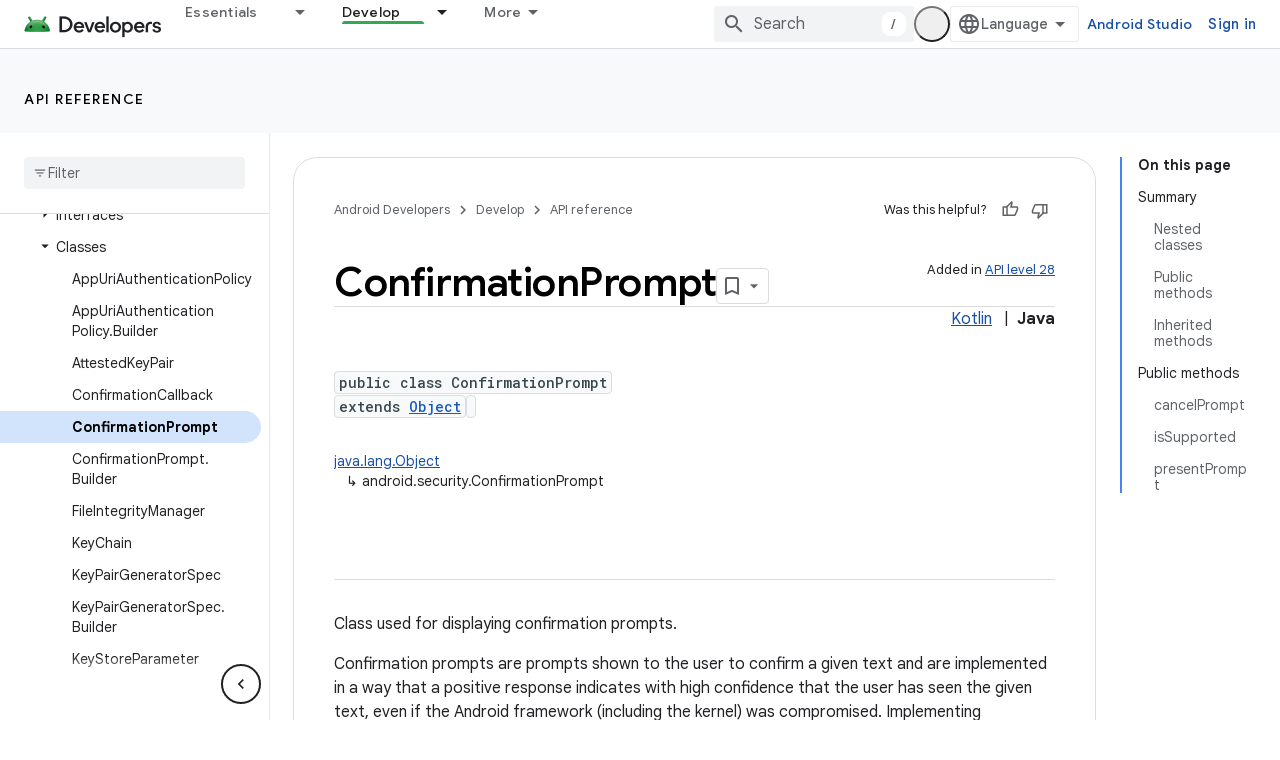

--- FILE ---
content_type: text/html; charset=UTF-8
request_url: https://feedback-pa.clients6.google.com/static/proxy.html?usegapi=1&jsh=m%3B%2F_%2Fscs%2Fabc-static%2F_%2Fjs%2Fk%3Dgapi.lb.en.2kN9-TZiXrM.O%2Fd%3D1%2Frs%3DAHpOoo_B4hu0FeWRuWHfxnZ3V0WubwN7Qw%2Fm%3D__features__
body_size: 78
content:
<!DOCTYPE html>
<html>
<head>
<title></title>
<meta http-equiv="X-UA-Compatible" content="IE=edge" />
<script type="text/javascript" nonce="aKvHBnav7pMjg8Yvx2U1KA">
  window['startup'] = function() {
    googleapis.server.init();
  };
</script>
<script type="text/javascript"
  src="https://apis.google.com/js/googleapis.proxy.js?onload=startup" async
  defer nonce="aKvHBnav7pMjg8Yvx2U1KA"></script>
</head>
<body>
</body>
</html>


--- FILE ---
content_type: text/javascript
request_url: https://www.gstatic.com/devrel-devsite/prod/v5f5028bd8220352863507a1bacc6e2ea79a725fdb2dd736f205c6da16a3d00d1/android/js/devsite_devsite_content_module.js
body_size: -867
content:
(function(_ds){var window=this;var r1=function(a){let b,c;return!((b=a.classList)==null?0:b.contains("material-icons"))||((c=a.classList)==null?void 0:c.contains("material-symbols-outlined"))};var s1=class extends _ds.t{constructor(a){super(a)}o(){return _ds.A(this,1)}getId(){return _ds.A(this,2)}getType(){return _ds.A(this,3)}};var wra=class extends _ds.t{constructor(a){super(a)}o(){return _ds.A(this,1)}};var xra=class extends _ds.t{constructor(a){super(a)}o(){return _ds.hk(this,wra,1,_ds.fk())}};var yra=class extends _ds.t{constructor(a){super(a)}o(){return _ds.A(this,1)}};var zra=_ds.Lf(class extends _ds.t{constructor(a){super(a)}qa(){return _ds.hk(this,s1,1,_ds.fk())}oa(){return _ds.hk(this,s1,2,_ds.fk())}ea(){return _ds.y(this,_ds.jka,3)}o(){return _ds.y(this,xra,4)}ma(){return _ds.y(this,yra,5)}});var Ara=function(a,b){for(const c of b){if(!a.o.has(c.target))break;const d=c.target,e=d.dataset.revealClass||"devsite-reveal";c.isIntersecting?d.classList.contains(e)||(b=a.o.get(d)||0,c.intersectionRatio>=b&&(d.dataset.reveal==="once"&&(a.ra.unobserve(c.target),a.o.delete(c.target)),requestAnimationFrame(()=>{d.classList.add(e)}))):d.classList.contains(e)&&d.classList.remove(e)}},Nra=async function(a,b){const c=await _ds.v(),d=_ds.C();var e=c.getInsecureHost();b=b.getBrowserEvent();var f=b.origin===
d.origin;if(e){if(b.origin!==e&&!f)return}else if(!f)return;let g;try{g=(0,_ds.or)(b.data)}catch(h){return}e=_ds.rk(g,1);if(e===4)await Bra(a,b);else if(f=g.getName())if(f=document.body.querySelector(`devsite-iframe iframe[name="${f}"]`)){switch(e){case 5:await Cra(b,g,f);break;case 8:await Dra(b,g,d);break;case 1:await Era(b,g,d);break;case 6:case 7:await Fra(e,d,g);break;case 9:await Gra(a,g);break;case 10:await Hra(g,d);break;case 13:await Ira(g)}if(await c.hasMendelFlagAccess("MiscFeatureFlags",
"enable_framebox_badge_methods"))switch(e){case 14:await Jra(b,g);break;case 15:await Kra(b,g);break;case 16:await Lra(b,g);break;case 17:await Mra(b,g)}}},t1=function(a){Array.from(a.querySelectorAll("table.lazy-load")).forEach(b=>{b.classList.remove("hidden")})},Ora=async function(a,b){if(b.detail){var c=b.detail.bottomPanelHeight,d=b.detail.contentHeight,e=b.detail.contentMargin,f=b.detail.offset,g=b.detail.panelCoversContent,h=b.detail.x;b=b.detail.y;var k=new _ds.jr;c=_ds.Bk(k,8,c);d=_ds.Bk(c,
6,d);e=_ds.Bk(d,7,e);f=_ds.Bk(e,5,f);g=_ds.zk(f,9,g);h=_ds.Bk(g,1,h);h=_ds.Bk(h,2,b);h=_ds.Bk(h,3,_ds.ii(window).height);h=_ds.Bk(h,4,_ds.ii(window).width);b=_ds.lr(13);h=_ds.ik(b,13,h);for(const l of a.ua)l&&l.contentWindow&&u1(l.contentWindow,h)}},v1=function(a){Pra(a);Qra(a);a.ea=a.querySelector(".devsite-article-body");a.ea&&(Rra(a),a.ua=[]);a.oa.disconnect();a.j.clear();Sra(a);if(!document.body.hasAttribute("appearance")){var b=[...a.querySelectorAll("picture > source.devsite-dark-theme")];for(var c of b){b=
c.closest("picture");var d=void 0;const f=(d=b)==null?void 0:d.querySelectorAll("source:not(.devsite-dark-theme)");let g;const h=(g=b)==null?void 0:g.querySelector("img");let k;((k=f)==null?0:k.length)?c.remove():b&&h&&b.replaceWith(h)}}c=Array.from(a.querySelectorAll(".devsite-nav-title, .devsite-page-title, td > code, th > code"));document.body.getAttribute("layout")==="docs"&&a.ea&&(d=Array.from(a.ea.querySelectorAll("h1, h2, h3, h4, h5, h6")),c.push(...d));a.j.clear();a.j=new Set(c);if(_ds.C().hash){c=
new _ds.IU;for(var e of a.j)_ds.HU(c,e,r1)}else Tra(a,a.j);e=document.body.querySelector(".devsite-content-data-template");try{let f;a.qa=zra((e==null?void 0:(f=e.content)==null?void 0:f.textContent)||"");a.m.resolve(a.qa)}catch(f){a.qa=null,a.m.reject(f)}a.dispatchEvent(new CustomEvent("devsite-content-updated",{bubbles:!0}))},Pra=async function(a){a.ra.disconnect();a.o.clear();try{if(!await (await _ds.v()).hasMendelFlagAccess("DevsiteContentUIReveal","enable_content_reveal"))return}catch(c){return}const b=
a.querySelectorAll("[data-reveal]");for(const c of b)a.o.set(c,Number(c.dataset.revealThreshold)||0),a.ra.observe(c)},Sra=function(a){Array.from(a.querySelectorAll("*:not(.devsite-table-wrapper) > table")).forEach(b=>{const c=document.createElement("div");c.classList.add("devsite-table-wrapper");b.classList.contains("full-width")&&(c.classList.add("devsite-full-width-table"),b.classList.remove("full-width"));_ds.Fn(c,b);c.appendChild(b)})},Qra=function(a){Array.from(a.querySelectorAll("table.lazy-load")).forEach(b=>
{b.classList.add("hidden")})},Bra=async function(a,b){if(b.source){var c=Ura(b.source);if(c){const e="goog_"+_ds.on++;c.setAttribute("name",e);var d=_ds.lr(3);d=_ds.B(d,2,e);u1(b.source,d);(b=document.body.getAttribute("appearance"))&&w1(c,b);a.ua.push(c)}}},Cra=async function(a,b,c){await _ds.Ih();var d=_ds.zn(document).y,e=_ds.ok(b,4);const f=_ds.ok(b,3);c=c.parentElement||null;e&&(c==null||c.setAttribute("width",`${e}px`));f&&(c==null||c.setAttribute("height",`${f}px`));window.scrollTo({left:_ds.zn(document).x,
top:d});_ds.Jh();d=new _ds.jr;d=_ds.Bk(d,1,window.scrollX);d=_ds.Bk(d,2,window.scrollY);d=_ds.Bk(d,3,_ds.ii(window).height);d=_ds.Bk(d,4,_ds.ii(window).width);e=_ds.lr(5);d=_ds.ik(e,13,d);b=_ds.mr(d,_ds.A(b,8));u1(a.source,b)},Dra=async function(a,b,c){a.source&&(b=_ds.mr(_ds.lr(8),_ds.A(b,8)),c=_ds.B(b,6,c.toString()),u1(a.source,c))},Era=async function(a,b,c){a.source&&(b=_ds.mr(_ds.lr(2),_ds.A(b,8)),c=_ds.B(b,7,`${c.search}${c.hash}`),u1(a.source,c))},Fra=async function(a,b,c){const d=c.getTitle();
c=new URL(c.getUrl(),b.origin);b.search=c.search;b.hash=c.hash;b=b.href.replace(b.origin,"");a===6?_ds.yo(b,!1,!0,void 0,void 0,d):_ds.yo(b,!0,!0,void 0,void 0,d)},Gra=async function(a,b){const c=_ds.A(b,9);let d;try{d=JSON.parse(_ds.A(b,10))}catch(e){console.warn("Event data from Framebox is not valid JSON.",a);return}c==="analyticsEvent"?a.dispatchEvent(new CustomEvent("devsite-analytics-observation",{detail:d,bubbles:!0})):c==="cloudtrackEvent"?a.dispatchEvent(new CustomEvent("devsite-analytics-observation-cloudtrack",
{detail:d,bubbles:!0})):c==="devsite-apix"&&a.dispatchEvent(new CustomEvent("devsite-apix-observation",{detail:d,bubbles:!0}))},Hra=async function(a,b){a=a.getUrl();const c=await _ds.v();if(a){const d=new URL(a,b.origin);a.startsWith("#")||b.origin===d.origin&&b.pathname===d.pathname&&b.search===d.search?await c.scrollToAnchor(d.hash,!0):await c.fetchPage(d.href)}},Ira=async function(a){var b;const c=((b=_ds.nr(a))==null?void 0:_ds.ok(b,1))||0;let d;b=((d=_ds.nr(a))==null?void 0:_ds.ok(d,2))||0;let e;
window.scrollTo({left:c,top:b,behavior:((e=_ds.nr(a))==null?0:_ds.nk(e,10))?"smooth":"auto"})},Jra=async function(a,b){const c=_ds.mr(_ds.lr(14),_ds.A(b,8));var d;b=(d=_ds.y(b,_ds.ir,14))==null?void 0:_ds.A(d,1);var e=await _ds.OU.Fa();d=_ds.hr(_ds.gr(new _ds.ir,b),0);if(b){const g=await Vra(b);var f=_ds.B(d,3,g==null?void 0:g.imageUrl);f=_ds.B(f,4,g==null?void 0:g.title);_ds.B(f,5,g==null?void 0:g.description);if(e){e=new _ds.VK;try{const h=await e.bc({url:b});(h==null?0:h.id)?_ds.hr(d,2):_ds.hr(d,
1)}catch(h){}}}_ds.ik(c,14,d);u1(a.source,c)},Kra=async function(a,b){const c=_ds.mr(_ds.lr(15),_ds.A(b,8));var d;b=(d=_ds.y(b,_ds.ir,14))==null?void 0:_ds.A(d,1);d=await _ds.OU.Fa();const e=_ds.hr(_ds.gr(new _ds.ir,b),0);if(d&&b){const f=new _ds.VK;try{const g=await f.kc({url:b,profileId:d.Ga()||""},!0);(g==null?0:g.id)?_ds.hr(e,2):_ds.hr(e,1)}catch(g){_ds.hr(e,1)}}_ds.ik(c,14,e);u1(a.source,c)},Lra=async function(a,b){b=_ds.mr(_ds.lr(16),_ds.A(b,8));const c=await _ds.OU.Fa();_ds.zk(b,15,!!c);u1(a.source,
b)},Mra=async function(a,b){b=_ds.mr(_ds.lr(17),_ds.A(b,8));const c=await _ds.OU.Fa();let d=!1,e=!1;if(c){let f,g;d=!!((f=_ds.KI(c))==null?0:(g=f.filter(h=>_ds.rk(h,1)===1))==null?0:g.find(h=>_ds.rk(h,2)!==0));try{e=!!(await (new _ds.VK).Pd({profileId:c.Ga()})||[]).find(h=>h.path==="developers.google.com/profile/badges/community/innovators/cloud/innovators_plus")}catch(h){}}_ds.zk(b,16,e&&d);u1(a.source,b)},u1=function(a,b){a&&a.postMessage(_ds.el(b),"*")},Ura=function(a){let b;[...document.body.querySelectorAll("devsite-iframe iframe")].forEach(c=>
{a:{try{var d=c.contentWindow||(c.contentDocument?_ds.xg(c.contentDocument):null);break a}catch(e){}d=null}d===a&&(b=c)});return b},w1=function(a,b){var c=_ds.lr(12);b=_ds.B(c,12,b);a&&a.contentWindow&&u1(a.contentWindow,b)},Vra=async function(a){const b=new _ds.jL;let c=null;try{let d;c=((d=await b.getStatus({paths:[a]}))==null?void 0:d[0].badge)||null}catch(d){}return c},Rra=function(a){if(document.body.getAttribute("layout")==="full"){let b;(a=(b=a.ea)==null?void 0:b.querySelectorAll('h1[tabindex="0"],h2[tabindex="0"],h3[tabindex="0"],h4[tabindex="0"],h5[tabindex="0"],h6[tabindex="0"]'))&&
Array.from(a).forEach(c=>{c.removeAttribute("tabindex")})}},Tra=function(a,b){a.oa&&b.forEach(c=>{a.oa.observe(c)})},x1=class extends _ds.Vm{constructor(){super(...arguments);this.eventHandler=new _ds.u;this.xa=new _ds.u;this.j=new Set;this.qa=this.ea=null;this.m=new _ds.Hh;this.ua=[];this.oa=new IntersectionObserver(a=>{for(const b of a)if(b.isIntersecting){a=b.target;_ds.HU(new _ds.IU,a,r1);this.j.delete(a);let c;(c=this.oa)==null||c.unobserve(a)}},{rootMargin:"100%"});this.o=new Map;this.ra=new IntersectionObserver(a=>
{Ara(this,a)},{threshold:Array.from({length:21},(a,b)=>b*.05)})}connectedCallback(){this.eventHandler.listen(window,"message",a=>{Nra(this,a)});this.eventHandler.listen(document.body,"devsite-appearance-updated",a=>{if(a=a.getBrowserEvent().detail.preference)for(const b of this.ua)w1(b,a)});this.eventHandler.listen(document.body,"devsite-page-loaded",()=>{t1(this)});this.eventHandler.listen(document.body,"devsite-sticky-scroll",a=>{Ora(this,a.getBrowserEvent())});this.eventHandler.listen(document.body,
"devsite-before-page-change",()=>{this.qa=null;this.m.resolve(null);this.m=new _ds.Hh});v1(this)}disconnectedCallback(){this.oa.disconnect();this.j.clear();this.ra.disconnect();this.o.clear();_ds.D(this.eventHandler);_ds.D(this.xa)}ec(a){a&&([".devsite-article",".devsite-content-data","devsite-content-footer","devsite-notification"].forEach(b=>{_ds.Um(this,this.querySelector(b),a.querySelector(b))}),v1(this),t1(this))}};x1.prototype.updateContent=x1.prototype.ec;
x1.prototype.disconnectedCallback=x1.prototype.disconnectedCallback;x1.prototype.connectedCallback=x1.prototype.connectedCallback;try{customElements.define("devsite-content",x1)}catch(a){console.warn("devsite.app.customElement.DevsiteContent",a)};})(_ds_www);
